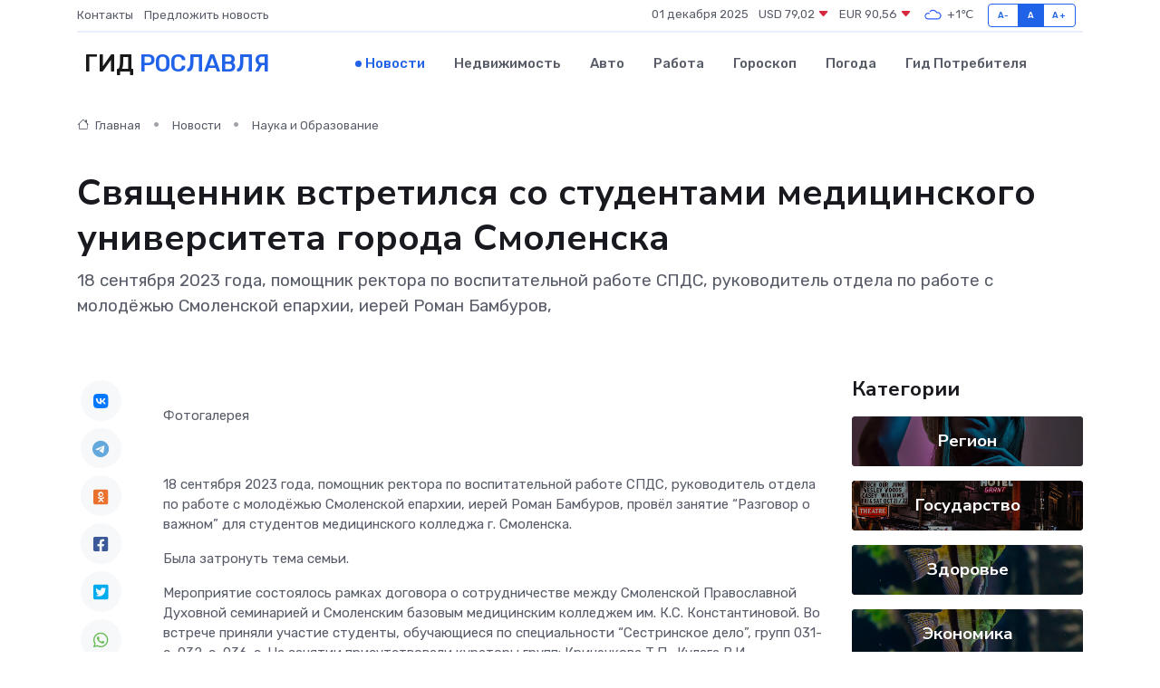

--- FILE ---
content_type: text/html; charset=UTF-8
request_url: https://roslavl-gid.ru/news/nauka-i-obrazovanie/svyaschennik-vstretilsya-so-studentami-medicinskogo-universiteta-goroda-smolenska.htm
body_size: 8877
content:
<!DOCTYPE html>
<html lang="ru">
<head>
	<meta charset="utf-8">
	<meta name="csrf-token" content="NaggkJ8xzT9KtbOWckJkzmIH4Fx7auZmteOK8UYs">
    <meta http-equiv="X-UA-Compatible" content="IE=edge">
    <meta name="viewport" content="width=device-width, initial-scale=1">
    <title>Священник встретился со студентами медицинского университета города Смоленска - новости Рославля</title>
    <meta name="description" property="description" content="18 сентября 2023 года, помощник ректора по воспитательной работе СПДС, руководитель отдела по работе с молодёжью Смоленской епархии, иерей Роман Бамбуров,">
    
    <meta property="fb:pages" content="105958871990207" />
    <link rel="shortcut icon" type="image/x-icon" href="https://roslavl-gid.ru/favicon.svg">
    <link rel="canonical" href="https://roslavl-gid.ru/news/nauka-i-obrazovanie/svyaschennik-vstretilsya-so-studentami-medicinskogo-universiteta-goroda-smolenska.htm">
    <link rel="preconnect" href="https://fonts.gstatic.com">
    <link rel="dns-prefetch" href="https://fonts.googleapis.com">
    <link rel="dns-prefetch" href="https://pagead2.googlesyndication.com">
    <link rel="dns-prefetch" href="https://res.cloudinary.com">
    <link href="https://fonts.googleapis.com/css2?family=Nunito+Sans:wght@400;700&family=Rubik:wght@400;500;700&display=swap" rel="stylesheet">
    <link rel="stylesheet" type="text/css" href="https://roslavl-gid.ru/assets/font-awesome/css/all.min.css">
    <link rel="stylesheet" type="text/css" href="https://roslavl-gid.ru/assets/bootstrap-icons/bootstrap-icons.css">
    <link rel="stylesheet" type="text/css" href="https://roslavl-gid.ru/assets/tiny-slider/tiny-slider.css">
    <link rel="stylesheet" type="text/css" href="https://roslavl-gid.ru/assets/glightbox/css/glightbox.min.css">
    <link rel="stylesheet" type="text/css" href="https://roslavl-gid.ru/assets/plyr/plyr.css">
    <link id="style-switch" rel="stylesheet" type="text/css" href="https://roslavl-gid.ru/assets/css/style.css">
    <link rel="stylesheet" type="text/css" href="https://roslavl-gid.ru/assets/css/style2.css">

    <meta name="twitter:card" content="summary">
    <meta name="twitter:site" content="@mysite">
    <meta name="twitter:title" content="Священник встретился со студентами медицинского университета города Смоленска - новости Рославля">
    <meta name="twitter:description" content="18 сентября 2023 года, помощник ректора по воспитательной работе СПДС, руководитель отдела по работе с молодёжью Смоленской епархии, иерей Роман Бамбуров,">
    <meta name="twitter:creator" content="@mysite">
    <meta name="twitter:image:src" content="https://res.cloudinary.com/dffjrq4pc/image/upload/skrwehftgvcatofigxhe">
    <meta name="twitter:domain" content="roslavl-gid.ru">
    <meta name="twitter:card" content="summary_large_image" /><meta name="twitter:image" content="https://res.cloudinary.com/dffjrq4pc/image/upload/skrwehftgvcatofigxhe">

    <meta property="og:url" content="http://roslavl-gid.ru/news/nauka-i-obrazovanie/svyaschennik-vstretilsya-so-studentami-medicinskogo-universiteta-goroda-smolenska.htm">
    <meta property="og:title" content="Священник встретился со студентами медицинского университета города Смоленска - новости Рославля">
    <meta property="og:description" content="18 сентября 2023 года, помощник ректора по воспитательной работе СПДС, руководитель отдела по работе с молодёжью Смоленской епархии, иерей Роман Бамбуров,">
    <meta property="og:type" content="website">
    <meta property="og:image" content="https://res.cloudinary.com/dffjrq4pc/image/upload/skrwehftgvcatofigxhe">
    <meta property="og:locale" content="ru_RU">
    <meta property="og:site_name" content="Гид Рославля">
    

    <link rel="image_src" href="https://res.cloudinary.com/dffjrq4pc/image/upload/skrwehftgvcatofigxhe" />

    <link rel="alternate" type="application/rss+xml" href="https://roslavl-gid.ru/feed" title="Рославль: гид, новости, афиша">
        <script async src="https://pagead2.googlesyndication.com/pagead/js/adsbygoogle.js"></script>
    <script>
        (adsbygoogle = window.adsbygoogle || []).push({
            google_ad_client: "ca-pub-0899253526956684",
            enable_page_level_ads: true
        });
    </script>
        
    
    
    
    <script>if (window.top !== window.self) window.top.location.replace(window.self.location.href);</script>
    <script>if(self != top) { top.location=document.location;}</script>

<!-- Google tag (gtag.js) -->
<script async src="https://www.googletagmanager.com/gtag/js?id=G-71VQP5FD0J"></script>
<script>
  window.dataLayer = window.dataLayer || [];
  function gtag(){dataLayer.push(arguments);}
  gtag('js', new Date());

  gtag('config', 'G-71VQP5FD0J');
</script>
</head>
<body>
<script type="text/javascript" > (function(m,e,t,r,i,k,a){m[i]=m[i]||function(){(m[i].a=m[i].a||[]).push(arguments)}; m[i].l=1*new Date();k=e.createElement(t),a=e.getElementsByTagName(t)[0],k.async=1,k.src=r,a.parentNode.insertBefore(k,a)}) (window, document, "script", "https://mc.yandex.ru/metrika/tag.js", "ym"); ym(54007942, "init", {}); ym(86840228, "init", { clickmap:true, trackLinks:true, accurateTrackBounce:true, webvisor:true });</script> <noscript><div><img src="https://mc.yandex.ru/watch/54007942" style="position:absolute; left:-9999px;" alt="" /><img src="https://mc.yandex.ru/watch/86840228" style="position:absolute; left:-9999px;" alt="" /></div></noscript>
<script type="text/javascript">
    new Image().src = "//counter.yadro.ru/hit?r"+escape(document.referrer)+((typeof(screen)=="undefined")?"":";s"+screen.width+"*"+screen.height+"*"+(screen.colorDepth?screen.colorDepth:screen.pixelDepth))+";u"+escape(document.URL)+";h"+escape(document.title.substring(0,150))+";"+Math.random();
</script>
<!-- Rating@Mail.ru counter -->
<script type="text/javascript">
var _tmr = window._tmr || (window._tmr = []);
_tmr.push({id: "3138453", type: "pageView", start: (new Date()).getTime()});
(function (d, w, id) {
  if (d.getElementById(id)) return;
  var ts = d.createElement("script"); ts.type = "text/javascript"; ts.async = true; ts.id = id;
  ts.src = "https://top-fwz1.mail.ru/js/code.js";
  var f = function () {var s = d.getElementsByTagName("script")[0]; s.parentNode.insertBefore(ts, s);};
  if (w.opera == "[object Opera]") { d.addEventListener("DOMContentLoaded", f, false); } else { f(); }
})(document, window, "topmailru-code");
</script><noscript><div>
<img src="https://top-fwz1.mail.ru/counter?id=3138453;js=na" style="border:0;position:absolute;left:-9999px;" alt="Top.Mail.Ru" />
</div></noscript>
<!-- //Rating@Mail.ru counter -->

<header class="navbar-light navbar-sticky header-static">
    <div class="navbar-top d-none d-lg-block small">
        <div class="container">
            <div class="d-md-flex justify-content-between align-items-center my-1">
                <!-- Top bar left -->
                <ul class="nav">
                    <li class="nav-item">
                        <a class="nav-link ps-0" href="https://roslavl-gid.ru/contacts">Контакты</a>
                    </li>
                    <li class="nav-item">
                        <a class="nav-link ps-0" href="https://roslavl-gid.ru/sendnews">Предложить новость</a>
                    </li>
                    
                </ul>
                <!-- Top bar right -->
                <div class="d-flex align-items-center">
                    
                    <ul class="list-inline mb-0 text-center text-sm-end me-3">
						<li class="list-inline-item">
							<span>01 декабря 2025</span>
						</li>
                        <li class="list-inline-item">
                            <a class="nav-link px-0" href="https://roslavl-gid.ru/currency">
                                <span>USD 79,02 <i class="bi bi-caret-down-fill text-danger"></i></span>
                            </a>
						</li>
                        <li class="list-inline-item">
                            <a class="nav-link px-0" href="https://roslavl-gid.ru/currency">
                                <span>EUR 90,56 <i class="bi bi-caret-down-fill text-danger"></i></span>
                            </a>
						</li>
						<li class="list-inline-item">
                            <a class="nav-link px-0" href="https://roslavl-gid.ru/pogoda">
                                <svg xmlns="http://www.w3.org/2000/svg" width="25" height="25" viewBox="0 0 30 30"><path fill="#315EFB" fill-rule="evenodd" d="M25.036 13.066a4.948 4.948 0 0 1 0 5.868A4.99 4.99 0 0 1 20.99 21H8.507a4.49 4.49 0 0 1-3.64-1.86 4.458 4.458 0 0 1 0-5.281A4.491 4.491 0 0 1 8.506 12c.686 0 1.37.159 1.996.473a.5.5 0 0 1 .16.766l-.33.399a.502.502 0 0 1-.598.132 2.976 2.976 0 0 0-3.346.608 3.007 3.007 0 0 0 .334 4.532c.527.396 1.177.59 1.836.59H20.94a3.54 3.54 0 0 0 2.163-.711 3.497 3.497 0 0 0 1.358-3.206 3.45 3.45 0 0 0-.706-1.727A3.486 3.486 0 0 0 20.99 12.5c-.07 0-.138.016-.208.02-.328.02-.645.085-.947.192a.496.496 0 0 1-.63-.287 4.637 4.637 0 0 0-.445-.874 4.495 4.495 0 0 0-.584-.733A4.461 4.461 0 0 0 14.998 9.5a4.46 4.46 0 0 0-3.177 1.318 2.326 2.326 0 0 0-.135.147.5.5 0 0 1-.592.131 5.78 5.78 0 0 0-.453-.19.5.5 0 0 1-.21-.79A5.97 5.97 0 0 1 14.998 8a5.97 5.97 0 0 1 4.237 1.757c.398.399.704.85.966 1.319.262-.042.525-.076.79-.076a4.99 4.99 0 0 1 4.045 2.066zM0 0v30V0zm30 0v30V0z"></path></svg>
                                <span>+1&#8451;</span>
                            </a>
						</li>
					</ul>

                    <!-- Font size accessibility START -->
                    <div class="btn-group me-2" role="group" aria-label="font size changer">
                        <input type="radio" class="btn-check" name="fntradio" id="font-sm">
                        <label class="btn btn-xs btn-outline-primary mb-0" for="font-sm">A-</label>

                        <input type="radio" class="btn-check" name="fntradio" id="font-default" checked>
                        <label class="btn btn-xs btn-outline-primary mb-0" for="font-default">A</label>

                        <input type="radio" class="btn-check" name="fntradio" id="font-lg">
                        <label class="btn btn-xs btn-outline-primary mb-0" for="font-lg">A+</label>
                    </div>

                    
                </div>
            </div>
            <!-- Divider -->
            <div class="border-bottom border-2 border-primary opacity-1"></div>
        </div>
    </div>

    <!-- Logo Nav START -->
    <nav class="navbar navbar-expand-lg">
        <div class="container">
            <!-- Logo START -->
            <a class="navbar-brand" href="https://roslavl-gid.ru" style="text-align: end;">
                
                			<span class="ms-2 fs-3 text-uppercase fw-normal">Гид <span style="color: #2163e8;">Рославля</span></span>
                            </a>
            <!-- Logo END -->

            <!-- Responsive navbar toggler -->
            <button class="navbar-toggler ms-auto" type="button" data-bs-toggle="collapse"
                data-bs-target="#navbarCollapse" aria-controls="navbarCollapse" aria-expanded="false"
                aria-label="Toggle navigation">
                <span class="text-body h6 d-none d-sm-inline-block">Menu</span>
                <span class="navbar-toggler-icon"></span>
            </button>

            <!-- Main navbar START -->
            <div class="collapse navbar-collapse" id="navbarCollapse">
                <ul class="navbar-nav navbar-nav-scroll mx-auto">
                                        <li class="nav-item"> <a class="nav-link active" href="https://roslavl-gid.ru/news">Новости</a></li>
                                        <li class="nav-item"> <a class="nav-link" href="https://roslavl-gid.ru/realty">Недвижимость</a></li>
                                        <li class="nav-item"> <a class="nav-link" href="https://roslavl-gid.ru/auto">Авто</a></li>
                                        <li class="nav-item"> <a class="nav-link" href="https://roslavl-gid.ru/job">Работа</a></li>
                                        <li class="nav-item"> <a class="nav-link" href="https://roslavl-gid.ru/horoscope">Гороскоп</a></li>
                                        <li class="nav-item"> <a class="nav-link" href="https://roslavl-gid.ru/pogoda">Погода</a></li>
                                        <li class="nav-item"> <a class="nav-link" href="https://roslavl-gid.ru/poleznoe">Гид потребителя</a></li>
                                    </ul>
            </div>
            <!-- Main navbar END -->

            
        </div>
    </nav>
    <!-- Logo Nav END -->
</header>
    <main>
        <!-- =======================
                Main content START -->
        <section class="pt-3 pb-lg-5">
            <div class="container" data-sticky-container>
                <div class="row">
                    <!-- Main Post START -->
                    <div class="col-lg-9">
                        <!-- Categorie Detail START -->
                        <div class="mb-4">
							<nav aria-label="breadcrumb" itemscope itemtype="http://schema.org/BreadcrumbList">
								<ol class="breadcrumb breadcrumb-dots">
									<li class="breadcrumb-item" itemprop="itemListElement" itemscope itemtype="http://schema.org/ListItem">
										<meta itemprop="name" content="Гид Рославля">
										<meta itemprop="position" content="1">
										<meta itemprop="item" content="https://roslavl-gid.ru">
										<a itemprop="url" href="https://roslavl-gid.ru">
										<i class="bi bi-house me-1"></i> Главная
										</a>
									</li>
									<li class="breadcrumb-item" itemprop="itemListElement" itemscope itemtype="http://schema.org/ListItem">
										<meta itemprop="name" content="Новости">
										<meta itemprop="position" content="2">
										<meta itemprop="item" content="https://roslavl-gid.ru/news">
										<a itemprop="url" href="https://roslavl-gid.ru/news"> Новости</a>
									</li>
									<li class="breadcrumb-item" aria-current="page" itemprop="itemListElement" itemscope itemtype="http://schema.org/ListItem">
										<meta itemprop="name" content="Наука и Образование">
										<meta itemprop="position" content="3">
										<meta itemprop="item" content="https://roslavl-gid.ru/news/nauka-i-obrazovanie">
										<a itemprop="url" href="https://roslavl-gid.ru/news/nauka-i-obrazovanie"> Наука и Образование</a>
									</li>
									<li aria-current="page" itemprop="itemListElement" itemscope itemtype="http://schema.org/ListItem">
									<meta itemprop="name" content="Священник встретился со студентами медицинского университета города Смоленска">
									<meta itemprop="position" content="4" />
									<meta itemprop="item" content="https://roslavl-gid.ru/news/nauka-i-obrazovanie/svyaschennik-vstretilsya-so-studentami-medicinskogo-universiteta-goroda-smolenska.htm">
									</li>
								</ol>
							</nav>
						
                        </div>
                    </div>
                </div>
                <div class="row align-items-center">
                                                        <!-- Content -->
                    <div class="col-md-12 mt-4 mt-md-0">
                                            <h1 class="display-6">Священник встретился со студентами медицинского университета города Смоленска</h1>
                        <p class="lead">18 сентября 2023 года, помощник ректора по воспитательной работе СПДС, руководитель отдела по работе с молодёжью Смоленской епархии, иерей Роман Бамбуров,</p>
                    </div>
				                                    </div>
            </div>
        </section>
        <!-- =======================
        Main START -->
        <section class="pt-0">
            <div class="container position-relative" data-sticky-container>
                <div class="row">
                    <!-- Left sidebar START -->
                    <div class="col-md-1">
                        <div class="text-start text-lg-center mb-5" data-sticky data-margin-top="80" data-sticky-for="767">
                            <style>
                                .fa-vk::before {
                                    color: #07f;
                                }
                                .fa-telegram::before {
                                    color: #64a9dc;
                                }
                                .fa-facebook-square::before {
                                    color: #3b5998;
                                }
                                .fa-odnoklassniki-square::before {
                                    color: #eb722e;
                                }
                                .fa-twitter-square::before {
                                    color: #00aced;
                                }
                                .fa-whatsapp::before {
                                    color: #65bc54;
                                }
                                .fa-viber::before {
                                    color: #7b519d;
                                }
                                .fa-moimir svg {
                                    background-color: #168de2;
                                    height: 18px;
                                    width: 18px;
                                    background-size: 18px 18px;
                                    border-radius: 4px;
                                    margin-bottom: 2px;
                                }
                            </style>
                            <ul class="nav text-white-force">
                                <li class="nav-item">
                                    <a class="nav-link icon-md rounded-circle m-1 p-0 fs-5 bg-light" href="https://vk.com/share.php?url=https://roslavl-gid.ru/news/nauka-i-obrazovanie/svyaschennik-vstretilsya-so-studentami-medicinskogo-universiteta-goroda-smolenska.htm&title=Священник встретился со студентами медицинского университета города Смоленска - новости Рославля&utm_source=share" rel="nofollow" target="_blank">
                                        <i class="fab fa-vk align-middle text-body"></i>
                                    </a>
                                </li>
                                <li class="nav-item">
                                    <a class="nav-link icon-md rounded-circle m-1 p-0 fs-5 bg-light" href="https://t.me/share/url?url=https://roslavl-gid.ru/news/nauka-i-obrazovanie/svyaschennik-vstretilsya-so-studentami-medicinskogo-universiteta-goroda-smolenska.htm&text=Священник встретился со студентами медицинского университета города Смоленска - новости Рославля&utm_source=share" rel="nofollow" target="_blank">
                                        <i class="fab fa-telegram align-middle text-body"></i>
                                    </a>
                                </li>
                                <li class="nav-item">
                                    <a class="nav-link icon-md rounded-circle m-1 p-0 fs-5 bg-light" href="https://connect.ok.ru/offer?url=https://roslavl-gid.ru/news/nauka-i-obrazovanie/svyaschennik-vstretilsya-so-studentami-medicinskogo-universiteta-goroda-smolenska.htm&title=Священник встретился со студентами медицинского университета города Смоленска - новости Рославля&utm_source=share" rel="nofollow" target="_blank">
                                        <i class="fab fa-odnoklassniki-square align-middle text-body"></i>
                                    </a>
                                </li>
                                <li class="nav-item">
                                    <a class="nav-link icon-md rounded-circle m-1 p-0 fs-5 bg-light" href="https://www.facebook.com/sharer.php?src=sp&u=https://roslavl-gid.ru/news/nauka-i-obrazovanie/svyaschennik-vstretilsya-so-studentami-medicinskogo-universiteta-goroda-smolenska.htm&title=Священник встретился со студентами медицинского университета города Смоленска - новости Рославля&utm_source=share" rel="nofollow" target="_blank">
                                        <i class="fab fa-facebook-square align-middle text-body"></i>
                                    </a>
                                </li>
                                <li class="nav-item">
                                    <a class="nav-link icon-md rounded-circle m-1 p-0 fs-5 bg-light" href="https://twitter.com/intent/tweet?text=Священник встретился со студентами медицинского университета города Смоленска - новости Рославля&url=https://roslavl-gid.ru/news/nauka-i-obrazovanie/svyaschennik-vstretilsya-so-studentami-medicinskogo-universiteta-goroda-smolenska.htm&utm_source=share" rel="nofollow" target="_blank">
                                        <i class="fab fa-twitter-square align-middle text-body"></i>
                                    </a>
                                </li>
                                <li class="nav-item">
                                    <a class="nav-link icon-md rounded-circle m-1 p-0 fs-5 bg-light" href="https://api.whatsapp.com/send?text=Священник встретился со студентами медицинского университета города Смоленска - новости Рославля https://roslavl-gid.ru/news/nauka-i-obrazovanie/svyaschennik-vstretilsya-so-studentami-medicinskogo-universiteta-goroda-smolenska.htm&utm_source=share" rel="nofollow" target="_blank">
                                        <i class="fab fa-whatsapp align-middle text-body"></i>
                                    </a>
                                </li>
                                <li class="nav-item">
                                    <a class="nav-link icon-md rounded-circle m-1 p-0 fs-5 bg-light" href="viber://forward?text=Священник встретился со студентами медицинского университета города Смоленска - новости Рославля https://roslavl-gid.ru/news/nauka-i-obrazovanie/svyaschennik-vstretilsya-so-studentami-medicinskogo-universiteta-goroda-smolenska.htm&utm_source=share" rel="nofollow" target="_blank">
                                        <i class="fab fa-viber align-middle text-body"></i>
                                    </a>
                                </li>
                                <li class="nav-item">
                                    <a class="nav-link icon-md rounded-circle m-1 p-0 fs-5 bg-light" href="https://connect.mail.ru/share?url=https://roslavl-gid.ru/news/nauka-i-obrazovanie/svyaschennik-vstretilsya-so-studentami-medicinskogo-universiteta-goroda-smolenska.htm&title=Священник встретился со студентами медицинского университета города Смоленска - новости Рославля&utm_source=share" rel="nofollow" target="_blank">
                                        <i class="fab fa-moimir align-middle text-body"><svg viewBox='0 0 24 24' xmlns='http://www.w3.org/2000/svg'><path d='M8.889 9.667a1.333 1.333 0 100-2.667 1.333 1.333 0 000 2.667zm6.222 0a1.333 1.333 0 100-2.667 1.333 1.333 0 000 2.667zm4.77 6.108l-1.802-3.028a.879.879 0 00-1.188-.307.843.843 0 00-.313 1.166l.214.36a6.71 6.71 0 01-4.795 1.996 6.711 6.711 0 01-4.792-1.992l.217-.364a.844.844 0 00-.313-1.166.878.878 0 00-1.189.307l-1.8 3.028a.844.844 0 00.312 1.166.88.88 0 001.189-.307l.683-1.147a8.466 8.466 0 005.694 2.18 8.463 8.463 0 005.698-2.184l.685 1.151a.873.873 0 001.189.307.844.844 0 00.312-1.166z' fill='#FFF' fill-rule='evenodd'/></svg></i>
                                    </a>
                                </li>
                                
                            </ul>
                        </div>
                    </div>
                    <!-- Left sidebar END -->

                    <!-- Main Content START -->
                    <div class="col-md-10 col-lg-8 mb-5">
                        <div class="mb-4">
                                                    </div>
                        <div itemscope itemtype="http://schema.org/NewsArticle">
                            <meta itemprop="headline" content="Священник встретился со студентами медицинского университета города Смоленска">
                            <meta itemprop="identifier" content="https://roslavl-gid.ru/8398359">
                            <span itemprop="articleBody">Фотогалерея    

<p>

<p> <br>

</p>

<p> 18 сентября 2023 года, помощник ректора по воспитательной работе СПДС, руководитель отдела по работе с молодёжью Смоленской епархии, иерей Роман Бамбуров, провёл занятие &#8220;Разговор о важном&#8221; для студентов медицинского колледжа г. Смоленска. </p>

<p> Была затронуть тема семьи. </p>

Мероприятие состоялось рамках договора о сотрудничестве между Смоленской Православной Духовной семинарией и Смоленским базовым медицинским колледжем им. К.С. Константиновой.

Во встрече приняли участие студенты, обучающиеся по специальности &#8220;Сестринское дело&#8221;, групп 031-с, 032-с, 036-с. На занятии присутствовали кураторы групп: Криченкова Т.П., Кулага В.И., Титаренко А.Ф.

Занятие прошло в тёплой атмосфере, студенты проявили живой интерес к разговору со священником.</span>
                        </div>
                                                                        <div><a href="https://smoleparh.ru/novosti/2023/09/svyashhennik-vstretilsya-so-studentami-mediczinskogo-universitet-goroda-smolenska/" target="_blank" rel="author">Источник</a></div>
                                                                        <div class="col-12 mt-3"><a href="https://roslavl-gid.ru/sendnews">Предложить новость</a></div>
                        <div class="col-12 mt-5">
                            <h2 class="my-3">Последние новости</h2>
                            <div class="row gy-4">
                                <!-- Card item START -->
<div class="col-sm-6">
    <div class="card" itemscope="" itemtype="http://schema.org/BlogPosting">
        <!-- Card img -->
        <div class="position-relative">
                        <img class="card-img" src="https://res.cloudinary.com/dffjrq4pc/image/upload/c_fill,w_420,h_315,q_auto,g_face/yktstpz3lhlhuj57t4xf" alt="Страхование титула: Топ ошибок, которые совершают новички при страховании недвижимости" itemprop="image">
                    </div>
        <div class="card-body px-0 pt-3" itemprop="name">
            <h4 class="card-title" itemprop="headline"><a href="https://roslavl-gid.ru/news/ekonomika/strahovanie-titula-top-oshibok-kotorye-sovershayut-novichki-pri-strahovanii-nedvizhimosti.htm"
                    class="btn-link text-reset fw-bold" itemprop="url">Страхование титула: Топ ошибок, которые совершают новички при страховании недвижимости</a></h4>
            <p class="card-text" itemprop="articleBody">Как не потерять деньги и нервы, оформляя полис впервые</p>
        </div>
        <meta itemprop="author" content="Редактор"/>
        <meta itemscope itemprop="mainEntityOfPage" itemType="https://schema.org/WebPage" itemid="https://roslavl-gid.ru/news/ekonomika/strahovanie-titula-top-oshibok-kotorye-sovershayut-novichki-pri-strahovanii-nedvizhimosti.htm"/>
        <meta itemprop="dateModified" content="2025-08-24"/>
        <meta itemprop="datePublished" content="2025-08-24"/>
    </div>
</div>
<!-- Card item END -->
<!-- Card item START -->
<div class="col-sm-6">
    <div class="card" itemscope="" itemtype="http://schema.org/BlogPosting">
        <!-- Card img -->
        <div class="position-relative">
                        <img class="card-img" src="https://res.cloudinary.com/dffjrq4pc/image/upload/c_fill,w_420,h_315,q_auto,g_face/jb4aalxkvok9oqob19cl" alt="Как правильно утилизировать старый частотный преобразователь?" itemprop="image">
                    </div>
        <div class="card-body px-0 pt-3" itemprop="name">
            <h4 class="card-title" itemprop="headline"><a href="https://roslavl-gid.ru/news/ekonomika/kak-pravilno-utilizirovat-staryy-chastotnyy-preobrazovatel.htm"
                    class="btn-link text-reset fw-bold" itemprop="url">Как правильно утилизировать старый частотный преобразователь?</a></h4>
            <p class="card-text" itemprop="articleBody">Рассматриваем безопасные и экологичные способы утилизации ЧП</p>
        </div>
        <meta itemprop="author" content="Редактор"/>
        <meta itemscope itemprop="mainEntityOfPage" itemType="https://schema.org/WebPage" itemid="https://roslavl-gid.ru/news/ekonomika/kak-pravilno-utilizirovat-staryy-chastotnyy-preobrazovatel.htm"/>
        <meta itemprop="dateModified" content="2025-05-04"/>
        <meta itemprop="datePublished" content="2025-05-04"/>
    </div>
</div>
<!-- Card item END -->
<!-- Card item START -->
<div class="col-sm-6">
    <div class="card" itemscope="" itemtype="http://schema.org/BlogPosting">
        <!-- Card img -->
        <div class="position-relative">
                        <img class="card-img" src="https://res.cloudinary.com/dffjrq4pc/image/upload/c_fill,w_420,h_315,q_auto,g_face/iezar4ezq33tleihxtsr" alt="В Смоленской области насчитали 14 городов с благоприятной городской средой" itemprop="image">
                    </div>
        <div class="card-body px-0 pt-3" itemprop="name">
            <h4 class="card-title" itemprop="headline"><a href="https://roslavl-gid.ru/news/region/v-smolenskoy-oblasti-naschitali-14-gorodov-s-blagopriyatnoy-gorodskoy-sredoy.htm"
                    class="btn-link text-reset fw-bold" itemprop="url">В Смоленской области насчитали 14 городов с благоприятной городской средой</a></h4>
            <p class="card-text" itemprop="articleBody">По итогам прошлого года число городов с благоприятной средой в России увеличилось до 920, среди них – 14 смоленских.</p>
        </div>
        <meta itemprop="author" content="Редактор"/>
        <meta itemscope itemprop="mainEntityOfPage" itemType="https://schema.org/WebPage" itemid="https://roslavl-gid.ru/news/region/v-smolenskoy-oblasti-naschitali-14-gorodov-s-blagopriyatnoy-gorodskoy-sredoy.htm"/>
        <meta itemprop="dateModified" content="2025-04-06"/>
        <meta itemprop="datePublished" content="2025-04-06"/>
    </div>
</div>
<!-- Card item END -->
<!-- Card item START -->
<div class="col-sm-6">
    <div class="card" itemscope="" itemtype="http://schema.org/BlogPosting">
        <!-- Card img -->
        <div class="position-relative">
            <img class="card-img" src="https://res.cloudinary.com/dgrztpv8n/image/upload/c_fill,w_420,h_315,q_auto,g_face/c1x5jywzjyuam3aebw8y" alt="Куда пойти с детьми в Уфе: 10 весёлых мест на выходные" itemprop="image">
        </div>
        <div class="card-body px-0 pt-3" itemprop="name">
            <h4 class="card-title" itemprop="headline"><a href="https://birsk-gid.ru/news/ekonomika/kuda-poyti-s-detmi-v-ufe-10-veselyh-mest-na-vyhodnye.htm" class="btn-link text-reset fw-bold" itemprop="url">Куда пойти с детьми в Уфе: 10 весёлых мест на выходные</a></h4>
            <p class="card-text" itemprop="articleBody">Идеи для семейного отдыха в столице Башкортостана — от активных игр до познавательных музеев</p>
        </div>
        <meta itemprop="author" content="Редактор"/>
        <meta itemscope itemprop="mainEntityOfPage" itemType="https://schema.org/WebPage" itemid="https://birsk-gid.ru/news/ekonomika/kuda-poyti-s-detmi-v-ufe-10-veselyh-mest-na-vyhodnye.htm"/>
        <meta itemprop="dateModified" content="2025-12-01"/>
        <meta itemprop="datePublished" content="2025-12-01"/>
    </div>
</div>
<!-- Card item END -->
                            </div>
                        </div>
						<div class="col-12 bg-primary bg-opacity-10 p-2 mt-3 rounded">
							На этом сайте представлены актуальные варианты, чтобы <a href="https://pyatigorsk-gid.ru/realty">снять квартиру в Пятигорске</a> на выгодных условиях
						</div>
                        <!-- Comments START -->
                        <div class="mt-5">
                            <h3>Комментарии (0)</h3>
                        </div>
                        <!-- Comments END -->
                        <!-- Reply START -->
                        <div>
                            <h3>Добавить комментарий</h3>
                            <small>Ваш email не публикуется. Обязательные поля отмечены *</small>
                            <form class="row g-3 mt-2">
                                <div class="col-md-6">
                                    <label class="form-label">Имя *</label>
                                    <input type="text" class="form-control" aria-label="First name">
                                </div>
                                <div class="col-md-6">
                                    <label class="form-label">Email *</label>
                                    <input type="email" class="form-control">
                                </div>
                                <div class="col-12">
                                    <label class="form-label">Текст комментария *</label>
                                    <textarea class="form-control" rows="3"></textarea>
                                </div>
                                <div class="col-12">
                                    <button type="submit" class="btn btn-primary">Оставить комментарий</button>
                                </div>
                            </form>
                        </div>
                        <!-- Reply END -->
                    </div>
                    <!-- Main Content END -->
                    <!-- Right sidebar START -->
                    <div class="col-lg-3 d-none d-lg-block">
                        <div data-sticky data-margin-top="80" data-sticky-for="991">
                            <!-- Categories -->
                            <div>
                                <h4 class="mb-3">Категории</h4>
                                                                    <!-- Category item -->
                                    <div class="text-center mb-3 card-bg-scale position-relative overflow-hidden rounded"
                                        style="background-image:url(https://roslavl-gid.ru/assets/images/blog/4by3/08.jpg); background-position: center left; background-size: cover;">
                                        <div class="bg-dark-overlay-4 p-3">
                                            <a href="https://roslavl-gid.ru/news/region"
                                                class="stretched-link btn-link fw-bold text-white h5">Регион</a>
                                        </div>
                                    </div>
                                                                    <!-- Category item -->
                                    <div class="text-center mb-3 card-bg-scale position-relative overflow-hidden rounded"
                                        style="background-image:url(https://roslavl-gid.ru/assets/images/blog/4by3/01.jpg); background-position: center left; background-size: cover;">
                                        <div class="bg-dark-overlay-4 p-3">
                                            <a href="https://roslavl-gid.ru/news/gosudarstvo"
                                                class="stretched-link btn-link fw-bold text-white h5">Государство</a>
                                        </div>
                                    </div>
                                                                    <!-- Category item -->
                                    <div class="text-center mb-3 card-bg-scale position-relative overflow-hidden rounded"
                                        style="background-image:url(https://roslavl-gid.ru/assets/images/blog/4by3/06.jpg); background-position: center left; background-size: cover;">
                                        <div class="bg-dark-overlay-4 p-3">
                                            <a href="https://roslavl-gid.ru/news/zdorove"
                                                class="stretched-link btn-link fw-bold text-white h5">Здоровье</a>
                                        </div>
                                    </div>
                                                                    <!-- Category item -->
                                    <div class="text-center mb-3 card-bg-scale position-relative overflow-hidden rounded"
                                        style="background-image:url(https://roslavl-gid.ru/assets/images/blog/4by3/06.jpg); background-position: center left; background-size: cover;">
                                        <div class="bg-dark-overlay-4 p-3">
                                            <a href="https://roslavl-gid.ru/news/ekonomika"
                                                class="stretched-link btn-link fw-bold text-white h5">Экономика</a>
                                        </div>
                                    </div>
                                                                    <!-- Category item -->
                                    <div class="text-center mb-3 card-bg-scale position-relative overflow-hidden rounded"
                                        style="background-image:url(https://roslavl-gid.ru/assets/images/blog/4by3/08.jpg); background-position: center left; background-size: cover;">
                                        <div class="bg-dark-overlay-4 p-3">
                                            <a href="https://roslavl-gid.ru/news/politika"
                                                class="stretched-link btn-link fw-bold text-white h5">Политика</a>
                                        </div>
                                    </div>
                                                                    <!-- Category item -->
                                    <div class="text-center mb-3 card-bg-scale position-relative overflow-hidden rounded"
                                        style="background-image:url(https://roslavl-gid.ru/assets/images/blog/4by3/05.jpg); background-position: center left; background-size: cover;">
                                        <div class="bg-dark-overlay-4 p-3">
                                            <a href="https://roslavl-gid.ru/news/nauka-i-obrazovanie"
                                                class="stretched-link btn-link fw-bold text-white h5">Наука и Образование</a>
                                        </div>
                                    </div>
                                                                    <!-- Category item -->
                                    <div class="text-center mb-3 card-bg-scale position-relative overflow-hidden rounded"
                                        style="background-image:url(https://roslavl-gid.ru/assets/images/blog/4by3/08.jpg); background-position: center left; background-size: cover;">
                                        <div class="bg-dark-overlay-4 p-3">
                                            <a href="https://roslavl-gid.ru/news/proisshestviya"
                                                class="stretched-link btn-link fw-bold text-white h5">Происшествия</a>
                                        </div>
                                    </div>
                                                                    <!-- Category item -->
                                    <div class="text-center mb-3 card-bg-scale position-relative overflow-hidden rounded"
                                        style="background-image:url(https://roslavl-gid.ru/assets/images/blog/4by3/06.jpg); background-position: center left; background-size: cover;">
                                        <div class="bg-dark-overlay-4 p-3">
                                            <a href="https://roslavl-gid.ru/news/religiya"
                                                class="stretched-link btn-link fw-bold text-white h5">Религия</a>
                                        </div>
                                    </div>
                                                                    <!-- Category item -->
                                    <div class="text-center mb-3 card-bg-scale position-relative overflow-hidden rounded"
                                        style="background-image:url(https://roslavl-gid.ru/assets/images/blog/4by3/02.jpg); background-position: center left; background-size: cover;">
                                        <div class="bg-dark-overlay-4 p-3">
                                            <a href="https://roslavl-gid.ru/news/kultura"
                                                class="stretched-link btn-link fw-bold text-white h5">Культура</a>
                                        </div>
                                    </div>
                                                                    <!-- Category item -->
                                    <div class="text-center mb-3 card-bg-scale position-relative overflow-hidden rounded"
                                        style="background-image:url(https://roslavl-gid.ru/assets/images/blog/4by3/08.jpg); background-position: center left; background-size: cover;">
                                        <div class="bg-dark-overlay-4 p-3">
                                            <a href="https://roslavl-gid.ru/news/sport"
                                                class="stretched-link btn-link fw-bold text-white h5">Спорт</a>
                                        </div>
                                    </div>
                                                                    <!-- Category item -->
                                    <div class="text-center mb-3 card-bg-scale position-relative overflow-hidden rounded"
                                        style="background-image:url(https://roslavl-gid.ru/assets/images/blog/4by3/05.jpg); background-position: center left; background-size: cover;">
                                        <div class="bg-dark-overlay-4 p-3">
                                            <a href="https://roslavl-gid.ru/news/obschestvo"
                                                class="stretched-link btn-link fw-bold text-white h5">Общество</a>
                                        </div>
                                    </div>
                                                            </div>
                        </div>
                    </div>
                    <!-- Right sidebar END -->
                </div>
        </section>
    </main>
<footer class="bg-dark pt-5">
    
    <!-- Footer copyright START -->
    <div class="bg-dark-overlay-3 mt-5">
        <div class="container">
            <div class="row align-items-center justify-content-md-between py-4">
                <div class="col-md-6">
                    <!-- Copyright -->
                    <div class="text-center text-md-start text-primary-hover text-muted">
                        &#169;2025 Рославль. Все права защищены.
                    </div>
                </div>
                
            </div>
        </div>
    </div>
    <!-- Footer copyright END -->
    <script type="application/ld+json">
        {"@context":"https:\/\/schema.org","@type":"Organization","name":"\u0420\u043e\u0441\u043b\u0430\u0432\u043b\u044c - \u0433\u0438\u0434, \u043d\u043e\u0432\u043e\u0441\u0442\u0438, \u0430\u0444\u0438\u0448\u0430","url":"https:\/\/roslavl-gid.ru","sameAs":["https:\/\/vk.com\/public208104887","https:\/\/t.me\/roslavl_gid"]}
    </script>
</footer>
<!-- Back to top -->
<div class="back-top"><i class="bi bi-arrow-up-short"></i></div>
<script src="https://roslavl-gid.ru/assets/bootstrap/js/bootstrap.bundle.min.js"></script>
<script src="https://roslavl-gid.ru/assets/tiny-slider/tiny-slider.js"></script>
<script src="https://roslavl-gid.ru/assets/sticky-js/sticky.min.js"></script>
<script src="https://roslavl-gid.ru/assets/glightbox/js/glightbox.min.js"></script>
<script src="https://roslavl-gid.ru/assets/plyr/plyr.js"></script>
<script src="https://roslavl-gid.ru/assets/js/functions.js"></script>
<script src="https://yastatic.net/share2/share.js" async></script>
<script defer src="https://static.cloudflareinsights.com/beacon.min.js/vcd15cbe7772f49c399c6a5babf22c1241717689176015" integrity="sha512-ZpsOmlRQV6y907TI0dKBHq9Md29nnaEIPlkf84rnaERnq6zvWvPUqr2ft8M1aS28oN72PdrCzSjY4U6VaAw1EQ==" data-cf-beacon='{"version":"2024.11.0","token":"70dc02443239465c8a749117fd331aab","r":1,"server_timing":{"name":{"cfCacheStatus":true,"cfEdge":true,"cfExtPri":true,"cfL4":true,"cfOrigin":true,"cfSpeedBrain":true},"location_startswith":null}}' crossorigin="anonymous"></script>
</body>
</html>


--- FILE ---
content_type: text/html; charset=utf-8
request_url: https://www.google.com/recaptcha/api2/aframe
body_size: 267
content:
<!DOCTYPE HTML><html><head><meta http-equiv="content-type" content="text/html; charset=UTF-8"></head><body><script nonce="erO8syZTJRmQ70UViVayww">/** Anti-fraud and anti-abuse applications only. See google.com/recaptcha */ try{var clients={'sodar':'https://pagead2.googlesyndication.com/pagead/sodar?'};window.addEventListener("message",function(a){try{if(a.source===window.parent){var b=JSON.parse(a.data);var c=clients[b['id']];if(c){var d=document.createElement('img');d.src=c+b['params']+'&rc='+(localStorage.getItem("rc::a")?sessionStorage.getItem("rc::b"):"");window.document.body.appendChild(d);sessionStorage.setItem("rc::e",parseInt(sessionStorage.getItem("rc::e")||0)+1);localStorage.setItem("rc::h",'1764619514836');}}}catch(b){}});window.parent.postMessage("_grecaptcha_ready", "*");}catch(b){}</script></body></html>